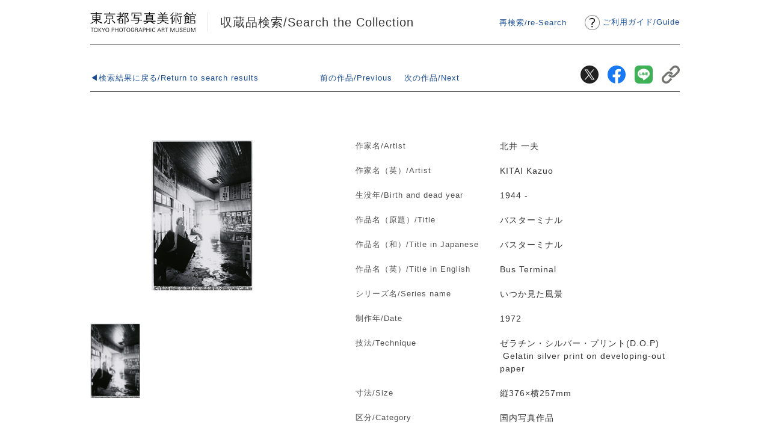

--- FILE ---
content_type: text/html; charset=UTF-8
request_url: https://collection.topmuseum.jp/Publish/detailPage/50164/
body_size: 8689
content:
<!DOCTYPE html>
<html lang="ja">
<head>
<meta charset="utf-8">
<title>東京都写真美術館｜収蔵品検索</title>
<meta name="keywords" content="東京都写真美術館">
<meta name="description" content="「電子所蔵品目録」は、東京都写真美術館の所蔵する作品について「所蔵品目録」から電子情報化し、 インターネットを通じてこれを広く市民に公開するものです。" />
<meta name="viewport" content="width=device-width,initial-scale=1.0">
<meta http-equiv="X-UA-Compatible" content="IE=Edge, chrome=1">
<meta name="viewport" content="width=device-width,initial-scale=1">
<meta http-equiv="X-UA-Compatible" content="IE=Edge, chrome=1">
<!-- ogTag -->
<meta property="og:url" content="https://collection.topmuseum.jp/Publish/detailPage/50164/0">
<meta property="og:type" content="website">
<meta property="og:title" content="東京都写真美術館｜収蔵品検索">
<meta property="og:description" content="「電子所蔵品目録」は、東京都写真美術館の所蔵する作品について「所蔵品目録」から電子情報化し、 インターネットを通じてこれを広く市民に公開するものです。">
<meta property="og:image" content="https://collection.topmuseum.jp/common/images/ogp.jpg">
<meta name="twitter:card" content="summary_large_image">
<meta name="twitter:site" content="@topmuseum">
<meta name="twitter:player" content="@topmuseum">
<meta name="twitter:title" content="東京都写真美術館｜収蔵品検索">
<meta name="twitter:description" content="「電子所蔵品目録」は、東京都写真美術館の所蔵する作品について「所蔵品目録」から電子情報化し、 インターネットを通じてこれを広く市民に公開するものです。">
<meta name="twitter:image" content="https://collection.topmuseum.jp/common/images/ogp.jpg">
<!-- Stylesheets -->
<link rel="stylesheet" href="/common/css/style.css?v=20250503">
<link href="/common/css/viewer.css" media="all" rel="stylesheet" type="text/css">
<!-- JavaScripts -->
<script type="text/Javascript" src="/jquery/jquery.min.js?v=20250503"></script>


</head>
<body class="items show">
<div id="container">

	<!-- #header start -->
	<header id="header">
		<h1 id="logo"><a href="https://www.topmuseum.jp/">東京都写真美術館</a></h1>
		<p class="headerGuide"><img src="/common/images/mark01.png" width="30" alt="Guide"><a href="/guide.html">ご利用ガイド<span>/</span><br class="sp">Guide</a></p>
		<p class="pageTitle"><a href="/" class="topLink" id="topLink">収蔵品検索&#047;Search the Collection</a></p>
		<!--再検索はトップ以外のみ表示-->
		<p class="reSearch"><a href="/">再検索/re-Search</a></p>
	</header>
	<!-- /#header end -->
	<!-- #sns start -->
	<div id="sns">
		<ul>
			<li><a href="https://twitter.com/share?url=https://collection.topmuseum.jp/Publish/detailPage/50164/" target="_blank"><img src="/common/images/icnTw.svg" alt="Twitter"></a></li>
			<li><a href="https://www.facebook.com/share.php?u=https://collection.topmuseum.jp/Publish/detailPage/50164/" target="_blank"><img src="/common/images/icnFb.svg" alt="facebook"></a></li>
			<li><a href="https://social-plugins.line.me/lineit/share?url=https://collection.topmuseum.jp/Publish/detailPage/50164/" target="_blank"><img src="/common/images/icnLn.svg" alt="LINE"></a></li>
			<li><a href="https://collection.topmuseum.jp/Publish/detailPage/50164/" class="clipboard"><img src="/common/images/icnCopy.svg" alt="コピー"></a><span class="copied" style="display: none;">リンクをクリップボードにコピーしました。</span></li>
		</ul>
	</div>
	<!-- /#sns end -->


	<div id="wrap">
		<article class="content">
			<div class="detail">

				<!-- .btnArea start -->
				<div class="btnArea">
					<div class="back">
						<p><a href="https://collection.topmuseum.jp/Publish/search?f=&atty=contains&aaty=contains&adfty=perfect&adtty=perfect&ot=1&oc=title&ow=asc&pageNumber=1">◀検索結果に戻る/Return to search results</a></p>
					</div>
					<div class="paging">
						<ul>
							<li class="prev">
							  							  <a href="https://collection.topmuseum.jp/Publish/detailPage/50965/">前の作品/Previous</a>
							  							</li>
							<li class="next">
							  							  <a href="https://collection.topmuseum.jp/Publish/detailPage/50219/">次の作品/Next</a>
							  							</li>
						</ul>
					</div>
				</div>
				<!-- /.btnArea end -->

				<div class="imgArea">

					
					<div class="imgM">
						<div>
						<img src="https://collection.topmuseum.jp/Publish/image/50164/M" alt="北井 一夫">
						</div>
				 	</div>

				
										<div class="thumbnail">
						<ul>
														<li><img src="https://collection.topmuseum.jp/Publish/pic/223605/M" i="223605" credit="" alt="北井 一夫"></li>
													</ul>
					</div>
					
					
				</div>

				<div class="description">
					<dl>
						<dt>作家名/Artist</dt>
						<dd>北井 一夫&nbsp;</dd>
						<dt>作家名（英）/Artist</dt>
						<dd>KITAI Kazuo&nbsp;</dd>
						<dt>生没年/Birth and dead year</dt>

													<dd>1944&nbsp;-&nbsp;　</dd>
						
						<dt>作品名（原題）/Title</dt>
						<dd>バスターミナル&nbsp;</dd>
						<dt>作品名（和）/Title in Japanese</dt>
						<dd>バスターミナル&nbsp;</dd>
						<dt>作品名（英）/Title in English</dt>
						<dd>Bus Terminal&nbsp;</dd>
						<dt>シリーズ名/Series name</dt>
						<dd>いつか見た風景&nbsp;</dd>

						<dt>制作年/Date</dt>
						<dd>
															1972&nbsp;
														&nbsp;
						</dd>

						<dt>技法/Technique</dt>
						<dd>ゼラチン・シルバー・プリント(D.O.P)　&nbsp;Gelatin silver print on developing-out paper&nbsp;</dd>
						<dt>寸法/Size</dt>
						<dd>
縦376×横257mm
&nbsp;</dd>
						<dt>区分/Category</dt>
						<dd>国内写真作品&nbsp;</dd>
						<dt>作品番号/Accession number</dt>
						<dd>10111971&nbsp;</dd>

						
						
					</dl>
				</div>


				<!-- .btnOther start -->
				<div class="btnOther">
					<div>
						<form action="https://collection.topmuseum.jp/Publish/search" method="get">
							<input type="hidden" name="aate" value="北井 一夫" size="40" class="advanced-search-terms" autocomplete="off">
							<input type="hidden" name="aaty" value="contains" />
							<input type="submit" name="submit_search_artist" id="submit_search_advanced_1" value="同作家の収蔵品/Collection of the same artist">
						</form>
					</div>
					<div>
						<form action="https://collection.topmuseum.jp/Publish/search" method="get">
															<input type="hidden" name="adfte" value="1972">
								<input type="hidden" name="adfty" value="perfect" />
																					<input type="submit" name="submit_search_jidai" id="submit_search_advanced_2" value="同時代の収蔵品/Collection of the same period">
						</form>
					</div>
				</div>
				<!-- /.btnOther end -->

			</div><!-- end detail -->

		</article>

		<p class="pagetop"><a href="#header">Top</a></p>

		<!-- #footer start -->
		<footer id="footer">
			<ul class="sns">
				<li><a href="https://twitter.com/topmuseum" target="_blank"><img src="/common/images/icon_sns_01.png" alt="Twitter"></a></li>
				<li><a href="https://topmuseum.jp/contents/pages/nyaeyes_index.html"><img src="/common/images/icon_nya-eyes.png" alt="ニァイズ"></a></li>
			</ul>
			<div class="block">
				<address class="address">
				<p> 東京都写真美術館<br>〒153-0062 東京都目黒区三田1-13-3<br>恵比寿ガーデンプレイス内<br><span class="tel">TEL <a href="tel:03-3280-0099">03-3280-0099</a></span></p>
				</address>
				<p class="link"> <a href="https://www.rekibun.or.jp/privacy/index.html" target="_blank">プライバシーポリシー</a></p>
				<p class="copyright">© 2020 TOKYO PHOTOGRAPHIC ART MUSEUM</p>
			</div>
		</footer>
		<!-- /#footer end -->

	</div>
	<!-- end wrap -->
</div><!-- end container -->

<script src="/common/js/viewer.js?v3"></script>
<script>
$(function () {

	$('.imgArea .thumbnail img').on('click',function(){
		$('.imgM img').attr('src',$(this).attr('src'));
		$('.btnZoom img').attr('i',$(this).attr('i'));
		if($(this).attr('credit').length > 0) {
			$('.credit').html('撮影：' + $(this).attr('credit'));
		} else {
			$('.credit').html('');
		}
	});


	$("a.clipboard").click(function(){

		url = $(this).attr("href");

		navigator.clipboard.writeText(url)
		.then(
				success => {
					$(".copied").show();
					setTimeout(function() { $('.copied').hide(); }, 1000)
				},
		);

		return false;
	});
});
</script>
</body>
</html>
